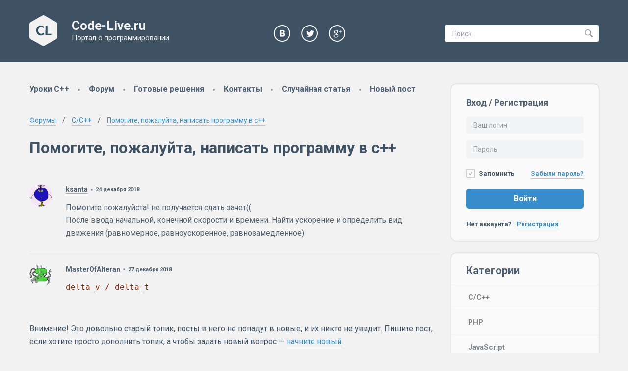

--- FILE ---
content_type: text/html; charset=utf-8
request_url: https://code-live.ru/forum/cpp/88856/
body_size: 8218
content:
<!doctype html>
<html lang="ru" itemscope itemtype="http://schema.org/WebPage" itemref="copyright-year copyright-holder search-form" class="g-nojs">
    <head>
        <meta charset="utf-8">
        <title itemprop="name">Помогите, пожалуйта, написать программу в с++</title> 

        <script>
            var CL = {
                user_id: null,
                is_superuser: false,
                static_url: '/static/'
            };
        </script>
        <script>
            (function () {
                'use strict'; 
                /* Remove g-nojs class */
                document.getElementsByTagName('html')[0].className = '';
            })();
        </script>

        <link href="//fonts.googleapis.com/css?family=Roboto:400,700&amp;subset=latin,cyrillic" rel="stylesheet">

        <link rel="stylesheet" href="/static/min/css/48fe75a7776c.css" type="text/css">


        <meta name="viewport" content="width=device-width, initial-scale=1.0">

        <link rel="shortcut icon" href="/static/img/favicon.png" type="image/png">
        <meta name="description" content="">

        <!--[if lt IE 9]>
            <script type="text/javascript" src="/static/js/vendor/html5shiv.min.js"></script>
        <![endif]-->
        <!--[if lte IE 9]>
            <script type="text/javascript" src="/static/js/vendor/placeholders.min.js"></script>
        <![endif]-->

         <!-- Google Analytics counter -->
         <script>
             var _gaq = _gaq || [];
                 _gaq.push(['_setAccount', 'UA-25953448-1']);
                 _gaq.push(['_trackPageview']);
                 (function() {
                     var ga = document.createElement('script'); ga.type = 'text/javascript'; ga.async = true;
                     ga.src = ('https:' == document.location.protocol ? 'https://ssl' : 'http://www') + '.google-analytics.com/ga.js';
                     var s = document.getElementsByTagName('script')[0]; s.parentNode.insertBefore(ga, s);
                 })();
         </script>
        <!-- /Google Analytics counter -->

        

<link rel="canonical" href="/forum/cpp/88856/">
<link rel="alternate" type="application/atom+xml" href="/forum/feeds/articles/cpp/88856/">


    </head>
    <body class="page">
        <div class="page__wrapper">
            <!--Page header-->
            <header class="header page__header" itemscope itemtype="http://schema.org/WPHeader">
                <div class="g-middle header__wrap">
                    <div class="header__logo-container">
                        <a class="header__logo-link" href="/">
                        <!--[if gte IE 9]>-->
                            <img class="header__logo" src="/static/img/logo.svg?v2" alt="Logo" width="57" height="63">
                        <!--<![endif]--><!--
                        --><!--[if lt IE 9]>
                            <img class="header__logo" src="/static/img/logo.png?v2" alt="Logo" width="57" height="63">
                        <![endif]--><!--
                            --><div class="header__site-titles">
                                <p class="header__site-name">Code-Live.ru</p>
                                <span class="header__site-slogan">Портал о&nbsp;программировании</span>
                            </div>
                        </a>
                    </div>
                    <div class="header__social">
                        <a class="header__social-link social-link social-link_vk" href="https://vk.com/codelive">
                            <span class="social-link__text">VK</span>
                        </a>
                        <a class="header__social-link social-link social-link_tw" href="https://twitter.com/CodeLiveRu">
                            <span class="social-link__text">Twitter</span>
                        </a>
                        <a class="header__social-link social-link social-link_gplus" href="https://plus.google.com/105840827742890328094">
                            <span class="social-link__text">Google+</span>
                        </a>
                    </div>
                    <div class="header__search">
                        <form class="header__search-form" id="search-form" method="GET" action="/search/" itemprop="potentialAction" itemscope itemtype="http://schema.org/SearchAction">
			    <meta itemprop="target" content="/search/?q={ q }">
                            <input itemprop="query-input" class="header__search-input js__suggest-search" id="search-input" type="search" name="q" placeholder="Поиск" value=""  required>
                            <button type="submit" class="header__search-btn">
                                <span class="header__search-btn-text">Найти</span>
                            </button>
                        </form>
                    </div>
                </div><!--/.g-middle-->
            </header>
            <!--/Page header-->
            <!--Page main block-->
            <main class="main page__main g-middle g-clearfix" itemscope itemtype="http://schema.org/WebPageElement" itemprop="mainContentOfPage">
                <!--Content block-->
                <div class="content main__content">

                    <!--Top menu-->
                    <nav class="menu menu_top content__menu" itemscope itemtype="http://schema.org/SiteNavigationElement">

                        

                            <a class="menu__item" href="/tag/cpp-manual/" title="Уроки C++ с нуля">Уроки C++</a><!--
                        -->&nbsp;<span class="g-delimiter"></span>

                            <a class="menu__item" href="/forum/" title="Задать вопрос по программированию">Форум</a><!--
                        -->&nbsp;<span class="g-delimiter"></span>

                            <a class="menu__item" href="/solutions/" title="Готовые решения задач по программированию">Готовые решения</a><!--
                        -->&nbsp;<span class="g-delimiter"></span>

                            <a class="menu__item" href="/contacts/" title="">Контакты</a><!--
                        -->&nbsp;<span class="g-delimiter"></span>

                            <a class="menu__item" href="/random/" title="">Случайная статья</a><!--
                        -->&nbsp;<span class="g-delimiter"></span>

                            <a class="menu__item" href="/add/" title="">Новый пост</a><!--
                        -->
                    </nav>
                    <!--/Top menu-->
                    
                    


                    
    <div class="forum">
      

<div class="breadcrumbs forum__breadcrumbs forum__breadcrumbs_top">
    <span itemscope itemtype="http://data-vocabulary.org/Breadcrumb">
        <a itemprop="url" class="breadcrumbs__link" href="/forum/"><span itemprop="title">Форумы</span></a>
    </span>
    <span class="breadcrumbs__separator"></span>
    <span itemscope itemtype="http://data-vocabulary.org/Breadcrumb">
        <a itemprop="url" class="breadcrumbs__link" href="/forum/cpp/"><span itemprop="title">C/C++</span></a>
    </span>
    <span class="breadcrumbs__separator"></span>
    <span itemscope itemtype="http://data-vocabulary.org/Breadcrumb">
        <a itemprop="url" class="breadcrumbs__link" href="/forum/cpp/88856/"><span itemprop="title">Помогите, пожалуйта, написать программу в с++</span></a>
    </span>
</div>

<h1 class="forum__title">Помогите, пожалуйта, написать программу в с++</h1>

<div class="forum__topic top">
    

    

    <div class="forum__paginator">
    

</div>


    <div class="comments topic__posts">
        
            <!--Forum post-->
            <article class="forum-post comment comments__item" id="109073" itemtype="http://schema.org/Comment" itemscope>
                
                    <div class="comment__img">
                        
                          <img itemprop="image" src="//www.gravatar.com/avatar/7c08e8d2b84d493c8955eccf4d999a27?d=monsterid&amp;s=60" alt="">
                      
                    </div><!--
                    --><div class="comment__stuff">
                        <div class="comment__header">
                            <address itemprop="author" itemtype="http://schema.org/Person" itemscope class="comment__author">
                                
                                    <a class="comment__author-link" itemprop="url" href="/forum/users/34831/" title="" rel="nofollow">
                                        <span itemprop="name">ksanta</span>
                                    </a>
                                
                            </address>

                            <span class="g-delimiter"></span>

                            <a class="comment__permalink" href="#109073"><time itemprop="datePublished" class="comment__date" datetime="2018-12-24T17:04:24">24 декабря 2018</time></a>
                        </div>
                        <meta itemprop="name" content="ksanta —&nbsp;24 декабря 2018">

                        <div itemprop="text" class="comment__text text">
                            <p>Помогите пожалуйста! не получается сдать зачет((<br>
После ввода начальной, конечной скорости и времени. Найти ускорение и определить вид движения (равномерное, равноускоренное, равнозамедленное)
                        </div>

                        <div class="comment__footer">
                            

                            
                        </div>
                    </div>
                
            </article>
            <!--/Forum post-->
        
            <!--Forum post-->
            <article class="forum-post comment comments__item" id="109513" itemtype="http://schema.org/Comment" itemscope>
                
                    <div class="comment__img">
                        
                          <img itemprop="image" src="//www.gravatar.com/avatar/31594580f758217619b6da89342e2e6b?d=monsterid&amp;s=60" alt="">
                      
                    </div><!--
                    --><div class="comment__stuff">
                        <div class="comment__header">
                            <address itemprop="author" itemtype="http://schema.org/Person" itemscope class="comment__author">
                                
                                    <span itemprop="name">MasterOfAlteran</span>
                                
                            </address>

                            <span class="g-delimiter"></span>

                            <a class="comment__permalink" href="#109513"><time itemprop="datePublished" class="comment__date" datetime="2018-12-27T11:48:40">27 декабря 2018</time></a>
                        </div>
                        <meta itemprop="name" content="MasterOfAlteran —&nbsp;27 декабря 2018">

                        <div itemprop="text" class="comment__text text">
                            <p><code>delta_v / delta_t</code>
                        </div>

                        <div class="comment__footer">
                            

                            
                        </div>
                    </div>
                
            </article>
            <!--/Forum post-->
        
    </div>

    <div class="forum__paginator">
    

</div>


    
        <div class="topic__notice topic__notice_bottom text">
            <p>Внимание! Это довольно старый топик, посты в него не попадут в новые, и их никто не увидит. Пишите пост, если хотите просто дополнить топик, а чтобы задать новый вопрос — <a href="/forum/cpp/#add">начните новый.</a></p>
        </div>
    

    <form action="/forum/cpp/88856/#add" method="post" id="add" class="form js-markdown__form forum__post-form">
  <div style='display:none'><input type='hidden' name='csrfmiddlewaretoken' value='n4ZCdlxMkkykQInOfVnnkQft2Xh1TvDc' /></div>
  

  <div class="text">
    
      <h2>Ответить</h2>
    
  </div>

  <!--noindex-->
 <div class="comment-form__prolog text">
    <p>Вы&nbsp;можете использовать разметку <a href="http://ru.wikipedia.org/wiki/Markdown#.D0.9F.D1.80.D0.B8.D0.BC.D0.B5.D1.80.D1.8B_.D1.81.D0.B8.D0.BD.D1.82.D0.B0.D0.BA.D1.81.D0.B8.D1.81.D0.B0" rel="nofollow" target="_blank" title="Узнать больше">markdown</a> для оформления комментариев и&nbsp;постов. Используйте функцию предпросмотра для проверки корректности разметки.</p>
    <p><b>Пожалуйста, оформляйте исходный код в&nbsp;соответствии с&nbsp;правилами разметки.</b>
        Для того, чтобы вставить код в&nbsp;комментарий, скопируйте его в&nbsp;текстовое поле ниже, после чего выделите&nbsp;то,
        что скопировали и&nbsp;нажмите кнопку &laquo;код&raquo; в&nbsp;панели инструментов. Иначе ваш код может принять нечитаемый
        вид.
    </p>
    <p>Либо производите оформление кода вручную, следующим образом:</p>
    <div class="comment-form__code-example">```
#include &lt;iostream&gt;
using namespace std;
int main()
{
    // ...
}
```</div>
</div>
<!--/noindex-->


  

<div class="form__block">
     
        
            
                <label class="form__label" for="id_text">Текст</label>
            
        
        <textarea rows="10" name="text" id="id_text" required="" placeholder="Введите текст сообщения" class="js-markdown__area form__textarea_large markdown-input__area form__textarea" cols="40"></textarea>
    

    
    
</div>


  
      

<div class="form__block">
     
        
            
                <label class="form__label" for="id_name">Имя</label>
            
        
        <input name="name" placeholder="Введите ваше имя" required="" type="text" class="form__textinput" id="id_name" />
    

    
    
</div>

  

  <p style="position: absolute; left: -1000px;">
    <label>Это поле — ловушка для роботов, оставьте его пустым</label>
    <input type="text" name="email" value="" tabindex="-1">
  </p>

  <div class="form__main-error form__block">
    
  </div>

  <div class="form__block form__actions form__block_last">
      <button class="form__btn btn btn_large btn_dark" type="submit" title="Ctrl+Enter">Отправить</button>
      <button class="form__btn btn btn_large js-toggle js-preview-btn" data-target="#article-comment-preview" data-new-text="Скрыть предпросмотр" type="button">Предпросмотр</button>
      <div class="loader loader_middle g-hidden"></div>
  </div>

  <div class="comment-form__preview text" id="article-comment-preview">
      <p class="h2">Предпросмотр сообщения</p>
      <div class="comment-form__preview-content js-markdown__preview" data-empty-text="Ваше сообщение пусто.">Ваше сообщение пусто.</div>
  </div>
</form>

</div><!--/.forum__topic-->

      <div class="forum__auth">
        
            <form action="/login/" method="post" class="form">
              <div style='display:none'><input type='hidden' name='csrfmiddlewaretoken' value='n4ZCdlxMkkykQInOfVnnkQft2Xh1TvDc' /></div>

              <div class="form__block">
                  <label class="form__label" for="scipio-openid">OpenID</label>
                  <input id="scipio-openid" class="form__textinput" type="text" placeholder="Например: http://openid.yandex.ru/username" name="openid_identifier">
              </div>

              <div class="form__block form__actions">
                  <button type="submit" class="btn">Вход</button>
              </div>
            </form>
        
      </div>

      <div class="forum__aside">
        
    <div class="forum__aside">
        <div class="breadcrumbs forum__breadcrumbs forum__breadcrumbs_bottom">
            <span itemscope itemtype="http://data-vocabulary.org/Breadcrumb">
                <a itemprop="url" class="breadcrumbs__link" href="/forum/"><span itemprop="title">Форумы</span></a>
            </span>
            <span class="breadcrumbs__separator"></span>
            <span itemscope itemtype="http://data-vocabulary.org/Breadcrumb">
                <a itemprop="url" class="breadcrumbs__link" href="/forum/cpp/"><span itemprop="title">C/C++</span></a>
            </span>
            <span class="breadcrumbs__separator"></span>
            <span itemscope itemtype="http://data-vocabulary.org/Breadcrumb">
                <a itemprop="url" class="breadcrumbs__link" href="/forum/cpp/88856/"><span itemprop="title">Помогите, пожалуйта, написать программу в с++</span></a>
            </span>
        </div>
    </div>

      </div>
    </div>


                    <button class="btn btn_dark btn_scroll-top content__scroll-top js-scroll-top" type="button"></button>
                </div>
                <!--/Content block-->
                <!--Sidebar-->
                <aside class="sidebar main__sidebar" itemscope itemtype="http://schema.org/WPSideBar">
                    

                    
                        <div class="sidebar__block">
                            <form class="form m-qauth-form sidebar__auth-form" action="/accounts/login/" method="POST">
                                <div style='display:none'><input type='hidden' name='csrfmiddlewaretoken' value='n4ZCdlxMkkykQInOfVnnkQft2Xh1TvDc' /></div>
                                <p class="form__header">Вход / Регистрация</p>
                                <div class="form__block">
                                    <input class="form__textinput" type="text" placeholder="Ваш логин" name="username" required>
                                </div>
                                <div class="form__block">
                                    <input class="form__textinput" type="password" placeholder="Пароль" name="password" required>
                                </div>
                                <div class="form__block m-qauth-form__remember">
                                    <label class="form__checkbox form__checkbox_active">
                                        <input class="form__checkbox-inp" type="checkbox" name="remember" checked> Запомнить
                                    </label>
                                    <a class="m-qauth-form__forgot-link" href="/accounts/password/reset/">Забыли пароль?</a>
                                </div>
                                <div class="form__block m-qauth-form__register">
                                    <button class="btn btn_medium btn_w_full" type="submit">Войти</button>
                                    <p class="m-qauth-form__register-text">
                                        Нет аккаунта? <a class="m-qauth-form__register-text-link" href="/accounts/register/">Регистрация</a>
                                    </p>
                                </div>
                            </form>
                        </div>
                    

                    

                    

                    <div class="sidebar__block sidebar__block_menu">
                        <p class="sidebar__block-header">Категории</p>
                        <nav class="vertical-menu sidebar__menu" itemscope itemtype="http://schema.org/SiteNavigationElement">
                            
                                <a href="/tag/cpp/" class="vertical-menu__item" rel="tag">C/C++</a>
                            
                                <a href="/tag/php/" class="vertical-menu__item" rel="tag">PHP</a>
                            
                                <a href="/tag/js/" class="vertical-menu__item" rel="tag">JavaScript</a>
                            
                                <a href="/tag/cpp-manual/" class="vertical-menu__item" rel="tag">C++ с нуля</a>
                            
                                <a href="/tag/html/" class="vertical-menu__item" rel="tag">Html</a>
                            
                                <a href="/tag/administration/" class="vertical-menu__item" rel="tag">Администрирование</a>
                            
                                <a href="/tag/soft/" class="vertical-menu__item" rel="tag">Программы</a>
                            
                                <a href="/tag/linux/" class="vertical-menu__item" rel="tag">Linux</a>
                            
                                <a href="/tag/web/" class="vertical-menu__item" rel="tag">Web</a>
                            
                                <a href="/tag/howto/" class="vertical-menu__item" rel="tag">Полезные решения</a>
                            
                                <a href="/tag/django/" class="vertical-menu__item" rel="tag">Django</a>
                            
                                <a href="/tag/python/" class="vertical-menu__item" rel="tag">Python</a>
                            
                                <a href="/tag/qt/" class="vertical-menu__item" rel="tag">Qt</a>
                            
                                <a href="/tag/ncurses/" class="vertical-menu__item" rel="tag">Ncurses</a>
                            
                                <a href="/tag/visual-cpp/" class="vertical-menu__item" rel="tag">Visual C++ и C#</a>
                            
                                <a href="/tag/assembler/" class="vertical-menu__item" rel="tag">Assembler</a>
                            
                        </nav>
                    </div>

                    <div class="sidebar__block sidebar__block_raw" id="sidebar-social-block" style="display: none">
                        <!-- VK Widget -->
                        <div id="vk_groups"></div>
                    </div>

                    <div id="last-comments"></div>
                    <div id="last-forum-posts"></div>
                </aside>
                <!--/Sidebar-->
            </main>
            <!--/Page main block-->
        </div>
        <!--/Page wrapper-->

        <div class="page__buffer"></div>

        <!--Page footer-->
        <footer class="footer page__footer" itemscope itemtype="http://schema.org/WPFooter">
            <div class="g-middle">
                <div class="footer__col footer__col_left">
                    
                        <!--Bottom menu-->
                        <nav class="menu menu_bottom footer__menu" itemscope itemtype="http://schema.org/SiteNavigationElement">
                            

                                <a class="menu__item" href="/tag/cpp-manual/" title="">Уроки C++</a><!--
                            -->&nbsp;<span class="g-delimiter"></span>

                                <a class="menu__item" href="/solutions/" title="">Готовые решения</a><!--
                            -->&nbsp;<span class="g-delimiter"></span>

                                <a class="menu__item" href="/contacts/" title="">Контакты</a><!--
                            -->&nbsp;<span class="g-delimiter"></span>

                                <a class="menu__item" href="/forum/" title="">Форум</a><!--
                            -->&nbsp;<span class="g-delimiter"></span>

                                <a class="menu__item" href="/accounts/login/" title="">Войти</a><!--
                            -->&nbsp;<span class="g-delimiter"></span>

                                <a class="menu__item" href="/accounts/register/" title="">Зарегистрироваться</a><!--
                            -->&nbsp;<span class="g-delimiter"></span>

                                <a class="menu__item" href="/add/" title="">Новый пост</a><!--
                            -->
                        </nav>
                        <!--/Bottom menu-->
                    
                </div>
                <div class="footer__col footer__col_right">
                    <div class="footer__copy">
                        <span id="copyright-holder" itemprop="copyrightHolder" itemscope itemtype="http://schema.org/Person">
                            <a class="footer__copy-link" href="https://plus.google.com/114486028919509736003/about?rel=author" itemprop="url"><span itemprop="name">Sergey Levitin</span></a>
                        </span>
                        <del>copyright ©</del> just for fun
                        <span id="copyright-year" itemprop="copyrightYear">2010</span>‒2026
                    </div>
                </div>
            </div><!--/.g-middle-->
        </footer>
        <!--/Page footer-->

        <!-- Yandex.Metrika counter -->
        <script type="text/javascript">
           (function (d, w, c) {
                    (w[c] = w[c] || []).push(function() {
                            try {
                                    w.yaCounter6433684 = new Ya.Metrika({id:6433684, enableAll: true, trackHash:true, webvisor:true});
                            } catch(e) {}
                    });

                    var n = d.getElementsByTagName("script")[0],
                            s = d.createElement("script"),
                            f = function () { n.parentNode.insertBefore(s, n); };
                    s.type = "text/javascript";
                    s.async = true;
                    s.src = (d.location.protocol == "https:" ? "https:" : "http:") + "//mc.yandex.ru/metrika/watch.js";

                    if (w.opera == "[object Opera]") {
                            d.addEventListener("DOMContentLoaded", f);
                    } else { f(); }
            })(document, window, "yandex_metrika_callbacks");
        </script>

        <noscript>
            <img src="//mc.yandex.ru/watch/6433684" style="position:absolute; left:-9999px;" alt="">
        </noscript>
        <!-- /Yandex.Metrika counter -->

        <!--Last comments template-->
        <script type="text/template" id="last-comments-tpl">
            <% if (comments) { %>
                <div class="sidebar__block">
                    <p class="sidebar__block-header">Комментарии</p>
                    <div class="posts-feed posts-feed_comments sidebar__posts-feed">
                        <% _.each(comments, function (c) { %>
                            <div class="posts-feed__item">
                                <div class="posts-feed__item-header g-clearfix">
                                    <div class="posts-feed__item-img">
                                        <img src="<%=c.avatar_url %>" alt="<%=c.author_str %>">
                                    </div>
                                    <div class="posts-feed__item-meta">
                                        <span class="posts-feed__item-author">
                                            <%=c.author_str %>
                                        </span>
                                        <time class="posts-feed__item-time" datetime="<%=c.created_iso %>"><a class="posts-feed__item-link" href="<%=c.url %>"><%=c.created %></a></time>
                                    </div>
                                </div>
                                <div class="posts-feed__item-content text">
                                    <% if (c.article_name) { %>
                                        <b>Статья:</b> <a href="<%=c.url %>"><%=c.article_name %></a><br>
                                    <% } %>
                                    <% if (!c.summary) { %>
                                        [Изображение]
                                    <% } else { %>
                                        <%=c.summary %>
                                    <% } %>
                                </div>
                            </div>
                        <% }); %>
                    </div>
                </div>
            <% } %>
        </script>
        <!--/Last comments template-->

        <!--/Last forum posts template-->
        <script type="text/template" id="last-forum-posts-tpl">
            <% if (posts) { %>
                <div class="sidebar__block">
                    <p class="sidebar__block-header">Новое на форуме</p>
                    <div class="posts-feed posts-feed_comments sidebar__posts-feed">
                        <% _.each(posts, function (article) { %>
                            <div class="posts-feed__item">
                                <div class="posts-feed__item-header g-clearfix">
                                    <div class="posts-feed__item-img">
                                        <img src="<%=article.author.avatar_url %>" alt="<%=article.author.name %>">
                                    </div>
                                    <div class="posts-feed__item-meta">
                                        <span class="posts-feed__item-author">
                                            <%=article.author.name %>
                                        </span>
                                        <time class="posts-feed__item-time" datetime="<%=article.created_iso %>"><a class="posts-feed__item-link" href="<%=article.topic.url %>?page=last#<%= article.id %>"><%=article.created_date %> в&nbsp;<%=article.created_time %></a></time>
                                    </div>
                                </div>
                                <div class="posts-feed__item-content text">
                                    <b>Тема:</b> <a href="<%= article.topic.url %>?page=last#<%= article.id %>"><%= article.topic.name %></a><br>
                                    <%=article.summary %>
                                </div>
                            </div>
                        <% }); %>
                    </div>
                </div>
            <% } %>
        </script>
        <!--/Last forum posts template-->

        <!--Recommended posts template-->
        <script type="text/template" id="recommended-posts-tpl">
            <div class="related-posts content__related-posts rounded-block">
                <h2 class="rounded-block__header"><%=title %></h2> 
                <div class="related-posts__col related-posts__col_left text">
                    <% if (chunks[0] && chunks[0].length) { %>
                        <ul class="related-posts__list">
                            <% _.each(chunks[0], function (p) { %>
                                <li class="related-posts__item"><a class="related-posts__link" href="<%=p.url %>"><%=p.title %></a></li>
                            <% }); %>
                        </ul>
                    <% } %>
                </div>
                <div class="related-posts__col related-posts__col_right text">
                    <% if (chunks[1] && chunks[1].length) { %>
                        <ul class="related-posts__list">
                            <% _.each(chunks[1], function (p) { %>
                                <li class="related-posts__item"><a class="related-posts__link" href="<%=p.url %>"><%=p.title %></a></li>
                            <% }); %>
                        </ul>
                    <% } %>
                </div>
            </div>
        </script>
        <!--/Recommended posts template-->

        <script src="//vk.com/js/api/openapi.js?101.js"></script>
        
        

        <script src="/static/min/js/65e4e1289d12.js" defer></script>

    </body>
</html>


--- FILE ---
content_type: text/css
request_url: https://code-live.ru/static/min/css/48fe75a7776c.css
body_size: 12435
content:
@charset "utf-8";/*!normalize.css v3.0.2 | MIT License | git.io/normalize */ html{font-family:sans-serif;-ms-text-size-adjust:100%;-webkit-text-size-adjust:100%}body{margin:0}article,aside,details,figcaption,figure,footer,header,hgroup,main,menu,nav,section,summary{display:block}audio,canvas,progress,video{display:inline-block;vertical-align:baseline}audio:not([controls]){display:none;height:0}[hidden],template{display:none}a{background-color:transparent}a:active,a:hover{outline:0}abbr[title]{border-bottom:1px dotted}b,strong{font-weight:bold}dfn{font-style:italic}h1{font-size:2em;margin:.67em 0}mark{background:#ff0;color:#000}small{font-size:80%}sub,sup{font-size:75%;line-height:0;position:relative;vertical-align:baseline}sup{top:-0.5em}sub{bottom:-0.25em}img{border:0}svg:not(:root){overflow:hidden}figure{margin:1em 40px}hr{-moz-box-sizing:content-box;box-sizing:content-box;height:0}pre{overflow:auto}code,kbd,pre,samp{font-family:monospace,monospace;font-size:1em}button,input,optgroup,select,textarea{color:inherit;font:inherit;margin:0}button{overflow:visible}button,select{text-transform:none}button,html input[type="button"],input[type="reset"],input[type="submit"]{-webkit-appearance:button;cursor:pointer}button[disabled],html input[disabled]{cursor:default}button::-moz-focus-inner,input::-moz-focus-inner{border:0;padding:0}input{line-height:normal}input[type="checkbox"],input[type="radio"]{box-sizing:border-box;padding:0}input[type="number"]::-webkit-inner-spin-button,input[type="number"]::-webkit-outer-spin-button{height:auto}input[type="search"]{-webkit-appearance:textfield;-moz-box-sizing:content-box;-webkit-box-sizing:content-box;box-sizing:content-box}input[type="search"]::-webkit-search-cancel-button,input[type="search"]::-webkit-search-decoration{-webkit-appearance:none}fieldset{border:1px solid #c0c0c0;margin:0 2px;padding:.35em .625em .75em}legend{border:0;padding:0}textarea{overflow:auto}optgroup{font-weight:bold}table{border-collapse:collapse;border-spacing:0}td,th{padding:0}.icon{background-repeat:no-repeat;overflow:hidden;display:inline-block;background-image:url('/static/bem-blocks/icon/sprite.png')}.icon_tw-light{background-position:-5px -5px;width:34px;height:34px}.icon_fb-dark-hover{background-position:-49px -5px;width:34px;height:34px}.icon_vk-dark-hover{background-position:-5px -49px;width:34px;height:34px}.icon_vk-dark{background-position:-49px -49px;width:34px;height:34px}.icon_vk-light{background-position:-93px -5px;width:34px;height:34px}.icon_vk-light-hover{background-position:-93px -49px;width:34px;height:34px}.icon_tw-light-hover{background-position:-5px -93px;width:34px;height:34px}.icon_fb-dark{background-position:-49px -93px;width:34px;height:34px}.icon_fb-light-hover{background-position:-93px -93px;width:34px;height:34px}.icon_fb-light{background-position:-137px -5px;width:34px;height:34px}.icon_gplus-light-hover{background-position:-137px -49px;width:34px;height:34px}.icon_gplus-light{background-position:-137px -93px;width:34px;height:34px}.icon_loader{background-position:-5px -137px;width:23px;height:23px}.icon_off-blue{background-position:-38px -137px;width:16px;height:18px}.icon_off{background-position:-64px -137px;width:16px;height:18px}.icon_document-blue{background-position:-90px -137px;width:14px;height:18px}.icon_document{background-position:-114px -137px;width:14px;height:18px}.icon_edit-blue{background-position:-138px -137px;width:18px;height:18px}.icon_edit{background-position:-181px -5px;width:18px;height:18px}.icon_user{background-position:-181px -33px;width:18px;height:18px}.icon_user-blue{background-position:-181px -61px;width:18px;height:18px}.icon_cloud-blue{background-position:-181px -89px;width:18px;height:17px}.icon_cloud{background-position:-181px -116px;width:18px;height:17px}.icon_search{background-position:-181px -143px;width:16px;height:16px}.icon_star-empty{background-position:-5px -170px;width:17px;height:16px}.icon_star-full{background-position:-32px -170px;width:17px;height:16px}.icon_star-halffull{background-position:-59px -170px;width:17px;height:16px}.icon_picture-blue{background-position:-86px -170px;width:18px;height:15px}.icon_picture{background-position:-114px -170px;width:18px;height:15px}.icon_toggle{background-position:-142px -170px;width:20px;height:15px}.icon_arrow-left{background-position:-172px -170px;width:8px;height:14px}.icon_link-white{background-position:-209px -5px;width:14px;height:14px}.icon_radio-checked{background-position:-209px -29px;width:14px;height:14px}.icon_radio{background-position:-209px -53px;width:14px;height:14px}.icon_arrow-right{background-position:-209px -77px;width:8px;height:14px}.icon_close{background-position:-209px -101px;width:13px;height:13px}.icon_quote-white{background-position:-209px -124px;width:13px;height:12px}.icon_picture-white{background-position:-209px -146px;width:14px;height:11px}.icon_redo-white{background-position:-209px -167px;width:14px;height:11px}.icon_comment-parent{background-position:-5px -196px;width:14px;height:11px}.icon_code-white{background-position:-29px -196px;width:18px;height:11px}.icon_undo-white{background-position:-57px -196px;width:14px;height:11px}.icon_list-bull{background-position:-81px -196px;width:15px;height:10px}.icon_italic-white{background-position:-190px -170px;width:7px;height:10px}.icon_bold-white{background-position:-106px -196px;width:8px;height:10px}.icon_list-unordered{background-position:-124px -196px;width:15px;height:10px}.icon_arrow-down{background-position:-149px -196px;width:14px;height:8px}.icon_arrow-top{background-position:-173px -196px;width:14px;height:8px}.icon_sort-up{background-position:-197px -196px;width:7px;height:5px}.icon_sort-down{background-position:-214px -196px;width:7px;height:5px}.icon_expand-dark{background-position:-5px -217px;width:7px;height:5px}.icon_expand{background-position:-22px -217px;width:8px;height:4px}.icon_vote-down{background-position:-40px -217px;width:8px;height:4px}.icon_vote-up{background-position:-58px -217px;width:8px;height:4px}.g-middle{margin:0 auto;max-width:1220px;position:relative;padding-left:30px;padding-right:30px;-webkit-box-sizing:border-box;-moz-box-sizing:border-box;box-sizing:border-box}.g-clearfix:after{content:'';display:table;clear:both}.g-hidden{display:none!important}.g-delimiter{display:inline-block;background:#9199a2;-webkit-border-radius:50%;-webkit-background-clip:padding-box;-moz-border-radius:50%;-moz-background-clip:padding;border-radius:50%;background-clip:padding-box;behavior:url(/static/js/vendor/PIE.htc);width:4px;height:4px;vertical-align:middle}.g-sans-serif{font-family:Arial,sans-serif!important}.g-link:link,.g-link:visited{color:#378dcc;text-decoration:none;border-bottom:1px solid #a4cdeb}.g-link:hover,.g-link:active{color:#4e5f6f;border-bottom:none}.g-disable-hover{pointer-events:none}a,button{-webkit-transition:background .2s ease;-moz-transition:background .2s ease;-o-transition:background .2s ease;transition:background .2s ease}.g-vmiddle{vertical-align:middle}.g-overlay{position:fixed;top:0;width:100%;height:100%;z-index:100;background:#000;zoom:1;filter:alpha(opacity=70);-webkit-opacity:.7;-moz-opacity:.7;opacity:.7}.g-nojs .adsbygoogle,.g-nojs .g-js-only{display:none!important}.g-no-border{border:none!important}.page{font-family:Roboto,Arial,sans-serif;font-size:16px;line-height:1.5;background:#f2f2f2;color:#3f5263}.page__wrapper{min-height:100%;margin-bottom:-50px}.page__buffer{height:50px}.page__feedback{position:fixed;bottom:40%;right:0;-webkit-transform:rotate(270deg);-moz-transform:rotate(270deg);-o-transform:rotate(270deg);-ms-transform:rotate(270deg);transform:rotate(270deg);-webkit-transform-origin:50% -110%;-moz-transform-origin:50% -110%;-o-transform-origin:50% -110%;-ms-transform-origin:50% -110%;transform-origin:50% -110%}.page__feedback-btn{font-size:14px!important}.header{width:100%;min-height:127px;padding:31px 0;-webkit-box-sizing:border-box;-moz-box-sizing:border-box;box-sizing:border-box;background:#3f5263}.header__wrap{display:table;width:100%}.header__logo-link{text-decoration:none}.header__logo-container{height:63px;display:table-cell;vertical-align:top;width:33.3%;min-width:360px}.header__logo{float:left;margin-right:29px;height:63px;width:57px}.header__site-titles{color:#f2f2f2;margin-top:8px}.header__site-name{font-weight:bold;font-size:26px;line-height:1;padding:0;margin:0}.header__site-slogan{font-size:15px;padding:0;margin:3px 0 0 0;line-height:1}.header__social{width:33.3%;display:table-cell;margin-left:175px;vertical-align:top;text-align:center;position:relative;top:7px}.header__social-link{margin-right:18px;margin-top:13px;vertical-align:middle}.header__search{width:33.4%;display:table-cell;position:relative;vertical-align:top;text-align:right}.header__search-form{margin-top:20px;position:relative}.header__search-input{width:270px;height:33px;padding:1px 28px 0 15px;font-size:14px;-webkit-border-radius:3px;-webkit-background-clip:padding-box;-moz-border-radius:3px;-moz-background-clip:padding;border-radius:3px;background-clip:padding-box;behavior:url(/static/js/vendor/PIE.htc);-webkit-box-sizing:border-box;-moz-box-sizing:border-box;box-sizing:border-box;border:none;outline:none}.header__search-input::-webkit-input-placeholder{color:#9199a2}.header__search-input:-moz-placeholder{color:#9199a2}.header__search-input::-moz-placeholder{color:#9199a2}.header__search-input:-ms-input-placeholder{color:#9199a2}.header__search-btn{width:16px;height:16px;background:url(header/img/search.png) no-repeat;border:none;outline:none;position:absolute;top:9px;right:12px}.header__search-btn-text{display:none}@media(max-width:920px){.header__social{display:none}}@media(max-width:787px){.header__search-input{width:auto;min-width:150px}}@media(max-width:600px){.header__wrap{display:block}.header__search{display:block;width:94%}.header__search-input{width:100%;padding-right:10px}.header__search-btn{right:0}.header__logo-container{display:block;min-width:300px;padding-bottom:15px}}.social-link{width:34px;height:34px;transition:opacity .2s ease;background-repeat:no-repeat;overflow:hidden;display:inline-block;background-image:url('/static/bem-blocks/icon/sprite.png')}.social-link__text{display:none}.social-link_vk{background-position:-93px -5px;width:34px;height:34px}.social-link_vk:hover{background-position:-93px -49px;width:34px;height:34px}.social-link_tw{background-position:-5px -5px;width:34px;height:34px}.social-link_tw:hover{background-position:-5px -93px;width:34px;height:34px}.social-link_fb{background-position:-137px -5px;width:34px;height:34px}.social-link_fb:hover{background-position:-93px -93px;width:34px;height:34px}.social-link_gplus{background-position:-137px -93px;width:34px;height:34px}.social-link_gplus:hover{background-position:-137px -49px;width:34px;height:34px}.social-link:hover{opacity:1}.main{padding-top:20px;padding-bottom:20px;-webkit-box-sizing:border-box;-moz-box-sizing:border-box;box-sizing:border-box;display:table;width:100%}.main__sidebar{float:right}.main__pagination_bottom{margin:5px 0 20px}.content{max-width:835px;display:table-cell;vertical-align:top;padding-right:22px;-webkit-hyphens:auto;-moz-hyphens:auto;-ms-hyphens:auto;hyphens:auto}.content__message{margin-bottom:10px}.content__menu{margin:17px 0 35px -14px}.content__header{font-size:28px;font-weight:bold}.content__ad_top,.content__ad_bottom{margin:25px 0;max-width:757px}.content__scroll-top{display:none;position:fixed;top:49%;margin-left:-80px}.content__article-ad_top{margin:25px 0 25px;max-width:757px}.content__article-ad_bottom{margin:25px 0 25px;max-width:757px}.content__article-list{margin:30px 0}.content__related-posts{margin:30px 0 40px}.content__comments{margin:30px 0 20px}@media(max-width:1330px){.content__scroll-top{top:auto;right:35px;bottom:45px;margin:0}}.rounded-block{padding:32px 40px 35px;background:#fff;-webkit-border-radius:10px;-webkit-background-clip:padding-box;-moz-border-radius:10px;-moz-background-clip:padding;border-radius:10px;background-clip:padding-box;behavior:url(/static/js/vendor/PIE.htc);-webkit-box-shadow:0 0 2px 1px rgba(204,208,213,0.75);-moz-box-shadow:0 0 2px 1px rgba(204,208,213,0.75);box-shadow:0 0 2px 1px rgba(204,208,213,0.75)}.rounded-block__header{font-size:28px;font-weight:bold;margin-top:0;padding-top:0}.sidebar{width:300px;display:table-cell;vertical-align:top}.sidebar__block{padding:25px 30px;margin:25px 0;background:#fafafa;-webkit-border-radius:10px;-webkit-background-clip:padding-box;-moz-border-radius:10px;-moz-background-clip:padding;border-radius:10px;background-clip:padding-box;behavior:url(/static/js/vendor/PIE.htc);overflow:hidden;-webkit-box-shadow:0 0 2px 1px rgba(204,208,213,0.75);-moz-box-shadow:0 0 2px 1px rgba(204,208,213,0.75);box-shadow:0 0 2px 1px rgba(204,208,213,0.75)}.sidebar__block-header{padding:0;margin:0;line-height:1;font-weight:bold;font-size:22px;padding-bottom:17px;color:#4e5f6f}.sidebar__block_raw{padding:0;background:none;-webkit-border-radius:0;-webkit-background-clip:padding-box;-moz-border-radius:0;-moz-background-clip:padding;border-radius:0;background-clip:padding-box;behavior:url(/static/js/vendor/PIE.htc);-webkit-box-shadow:none;-moz-box-shadow:none;box-shadow:none}.sidebar__block_menu{padding-left:0;padding-right:0;padding-bottom:0}.sidebar__block_menu .sidebar__block-header{margin-left:30px;margin-right:30px}.sidebar__block_user-panel .sidebar__block-header{margin-left:25px;margin-bottom:15px;font-size:16px}.sidebar__block_user-panel .sidebar__block-header-icon{margin-right:18px;float:left}.sidebar__block_user-panel .sidebar__block-header-link:link,.sidebar__block_user-panel .sidebar__block-header-link:visited{color:#378dcc;text-decoration:none;border-bottom:1px solid #a4cdeb}.sidebar__block_user-panel .sidebar__block-header-link:hover,.sidebar__block_user-panel .sidebar__block-header-link:active{color:#4e5f6f;border-bottom:none}.sidebar__posts-feed{margin:15px 0 10px}@media(max-width:770px){.sidebar{display:none}}.menu__item{display:inline-block;font-weight:bold;text-decoration:none;color:#4e5f6f;padding:6px 14px;-webkit-border-radius:3px;-webkit-background-clip:padding-box;-moz-border-radius:3px;-moz-background-clip:padding;border-radius:3px;background-clip:padding-box;behavior:url(/static/js/vendor/PIE.htc)}.menu__item_active{background:#378dcc;color:#fff}.menu__item:hover{text-decoration:underline}.footer{background:#fff;padding:40px 35px;-webkit-box-sizing:border-box;-moz-box-sizing:border-box;box-sizing:border-box;width:100%;display:table}.footer__col{display:table-cell;-webkit-box-sizing:border-box;-moz-box-sizing:border-box;box-sizing:border-box;vertical-align:top}.footer__col_left{max-width:860px}.footer__col_right{width:300px;font-size:16px;color:#4e5f6f}.footer__col_right a:link,.footer__col_right a:visited{color:#4e5f6f;text-decoration:none;border-bottom:1px solid #a0a8b0}.footer__col_right a:hover,.footer__col_right a:active{color:#4e5f6f;border-bottom:none}.footer__copy-link{font-weight:bold}@media(max-width:770px){.footer{display:block}.footer__col{display:block}.footer__col_left{width:auto}.footer__col_right{margin-top:20px;width:auto}}@media(max-width:500px){.footer{padding-left:10px;padding-right:10px}}.text{line-height:1.625}.text a:link,.text a:visited{color:#378dcc;text-decoration:none;border-bottom:1px solid #a4cdeb}.text a:hover,.text a:active{color:#4e5f6f;border-bottom:none}.text p{margin:.8em 0}.text h1,.text h2,.text h3,.text .h1,.text .h2,.text .h3{font-weight:bold;line-height:1.3}.text .h4,.text .h5,.text .h6{font-weight:bold}.text h1,.text .h1{font-size:222%}.text h2,.text .h2{font-size:155%}.text h3,.text .h3{font-size:133%}.text h4,.text .h4{font-size:111%}.text h5,.text .h5{font-size:100%;text-transform:uppercase}.text h6,.text .h6{font-size:100%;font-weight:bold}.text code{font-family:Consolas,monospace;color:#972300}.text pre{max-width:100%;overflow-x:auto;white-space:pre-wrap}.text pre>code{display:block;line-height:1.4;border-left:6px solid #9199a2;color:#3f5263;padding:10px 0 10px 25px;font-size:90%}.text ol{margin-left:-20px}.text ul{margin-left:-17px}.text img{margin:.5em 0;max-width:100%;max-height:100%}.text li>img{margin:.3em 0}.text li>p:first-child{padding-top:0}.text li:last-child>img{margin-bottom:0}.text li{margin-bottom:5px}.text li:last-child{margin-bottom:0}.text li>ul,.text li>ol{margin-top:.4em;margin-bottom:.4em}.text li>ul{margin-left:-16px}.text li>ol{margin-left:-18px}.text ul>li{list-style:none}.text ul>li:before{content:'•';font-weight:bold;font-style:normal;line-height:inherit;display:inline-block;vertical-align:middle;float:left;margin-left:-23px}.text blockquote{border-left:3px solid #dee0e1;padding-left:37px;margin-left:0}.text cite{font-style:italic}.text figure{margin-left:0;margin-right:0}.text figcaption{display:block;font-size:91%;margin-bottom:.7em}.text figcaption:last-child{margin-bottom:0}.text .large{font-size:175%}.text table{background:#fff;-webkit-border-radius:5px;-webkit-background-clip:padding-box;-moz-border-radius:5px;-moz-background-clip:padding;border-radius:5px;background-clip:padding-box;behavior:url(/static/js/vendor/PIE.htc);margin:20px 0 25px}.text .table-sort__btn{border:none;padding:0;background-color:transparent;outline:none;width:16px;text-align:center}.text .table-sort__btn:after{content:'';vertical-align:middle;background-repeat:no-repeat;overflow:hidden;display:inline-block;background-image:url('/static/bem-blocks/icon/sprite.png')}.text .table-sort__btn_up:after{background-position:-197px -196px;width:7px;height:5px}.text .table-sort__btn_up:hover:after{zoom:1;filter:alpha(opacity=80);-webkit-opacity:.8;-moz-opacity:.8;opacity:.8}.text .table-sort__btn_down:after{background-position:-214px -196px;width:7px;height:5px}.text .table-sort__btn_down:hover:after{zoom:1;filter:alpha(opacity=80);-webkit-opacity:.8;-moz-opacity:.8;opacity:.8}.text caption{margin-bottom:10px;text-align:left}.text thead{font-size:93%;font-weight:bold}.text tbody{font-size:90%}.text th,.text td{text-align:left;padding:7px 20px;border:2px solid #ecf0f1}.text dd,.text dt{display:inline}.text dt{font-weight:bold}.text dt:after{content:':'}.text dd{margin-left:5px}.text dd:after{content:'';display:table;clear:both}.text iframe,.text video,.text object{max-width:100%}.g-nojs .ad{display:none!important}.ad{overflow:hidden}.article-spoiler{background:#fff;-webkit-border-radius:8px;-webkit-background-clip:padding-box;-moz-border-radius:8px;-moz-background-clip:padding;border-radius:8px;background-clip:padding-box;behavior:url(/static/js/vendor/PIE.htc);padding:40px;-webkit-box-shadow:0 0 2px 1px rgba(204,208,213,0.75);-moz-box-shadow:0 0 2px 1px rgba(204,208,213,0.75);box-shadow:0 0 2px 1px rgba(204,208,213,0.75)}.article-spoiler__header{font-size:28px;font-weight:bold;color:#4e5f6f;line-height:1.3;padding:0;margin:0 0 20px}.article-spoiler__header-link:link,.article-spoiler__header-link:visited{color:inherit;text-decoration:none}.article-spoiler__header-link:hover,.article-spoiler__header-link:active{color:#7dc561;border-bottom:1px solid #cbe8c0}.article-spoiler__info{margin:22px 0;font-size:14px;color:#9199a2;font-weight:bold;line-height:2.2}.article-spoiler__author{display:inline;font-style:normal;margin-right:10px}.article-spoiler__pubdate,.article-spoiler__comment-link{margin:0 10px}.article-spoiler__tag{margin-right:10px}.article-spoiler__tag:first-child{margin-left:10px}.article-spoiler__tag:link,.article-spoiler__comment-link:link,.article-spoiler__tag:visited,.article-spoiler__comment-link:visited{color:#378dcc;text-decoration:none;border-bottom:1px solid #a4cdeb}.article-spoiler__tag:hover,.article-spoiler__comment-link:hover,.article-spoiler__tag:active,.article-spoiler__comment-link:active{color:#4e5f6f;border-bottom:none}.article-spoiler__thumbnail_fl{float:left;margin-right:35px;margin-bottom:20px;padding-top:11px}.article-spoiler__content{margin:25px 0 30px}@media(max-width:500px){.article-spoiler{padding:0;margin:20px 0;background:transparent;-webkit-box-shadow:none;-moz-box-shadow:none;box-shadow:none}}.btn{display:inline-block;background:#378dcc;-webkit-border-radius:5px;-webkit-background-clip:padding-box;-moz-border-radius:5px;-moz-background-clip:padding;border-radius:5px;background-clip:padding-box;behavior:url(/static/js/vendor/PIE.htc);font-size:16px;color:#fff!important;text-decoration:none;border-bottom:none;outline:none;border:none;vertical-align:middle;padding:7px 20px;text-align:center}.btn:hover{background:#46a0e2}.btn:active{background:#3f90cb;-webkit-box-shadow:inset 0 2px rgba(0,0,0,0.15);-moz-box-shadow:inset 0 2px rgba(0,0,0,0.15);box-shadow:inset 0 2px rgba(0,0,0,0.15)}.btn_dark{background:#3f5263}.btn_dark:hover{background:#546a7e}.btn_dark:active{background:#4b5f71}.btn_more{background:#3f5263;padding-left:14px;padding-right:14px;font-weight:bold}.btn_more:hover,.btn_more:active{background:#7dc561;color:#fff}.btn_w_full{width:100%}.btn_large{padding-top:9px;padding-bottom:9px}.btn_medium{padding-top:8px;padding-bottom:8px}.btn_small{padding:6px 15px}.btn_xsmall{padding:2px 11px 2px;-webkit-border-radius:2px;-webkit-background-clip:padding-box;-moz-border-radius:2px;-moz-background-clip:padding;border-radius:2px;background-clip:padding-box;behavior:url(/static/js/vendor/PIE.htc);vertical-align:middle;font-size:90%}.btn_editor-tool{padding:2px 11px 2px;-webkit-border-radius:2px;-webkit-background-clip:padding-box;-moz-border-radius:2px;-moz-background-clip:padding;border-radius:2px;background-clip:padding-box;behavior:url(/static/js/vendor/PIE.htc);vertical-align:middle}.btn_scroll-top{display:none;padding:6px 15px;zoom:1;filter:alpha(opacity=60);-webkit-opacity:.6;-moz-opacity:.6;opacity:.6;z-index:10}.btn_scroll-top:hover,.btn_scroll-top:active{zoom:1;filter:alpha(opacity=100);-webkit-opacity:1;-moz-opacity:1;opacity:1}.btn_scroll-top:after{content:'';position:relative;top:-2px;background-repeat:no-repeat;overflow:hidden;display:inline-block;background-image:url('/static/bem-blocks/icon/sprite.png');background-position:-173px -196px;width:14px;height:8px}.btn_scroll-top_back:after{background-position:-149px -196px;width:14px;height:8px}.article-list__item{margin-bottom:30px}.article-list__item:last-child{margin-bottom:0}.pagination{display:block;font-size:14px;font-weight:bold;margin-left:-12px}.pagination__item{display:inline-block;padding:6px 12px 5px;-webkit-border-radius:19px;-webkit-background-clip:padding-box;-moz-border-radius:19px;-moz-background-clip:padding;border-radius:19px;background-clip:padding-box;behavior:url(/static/js/vendor/PIE.htc);text-decoration:none;color:#4e5f6f!important;border:none!important}.pagination__item-text{padding-bottom:2px;border-bottom:1px solid #a0a8b0;vertical-align:middle;text-align:center}.pagination__item:hover,.pagination__item:active,.pagination__item_active{background:#378dcc;color:#fff!important}.pagination__item:hover .pagination__item-text,.pagination__item:active .pagination__item-text,.pagination__item_active .pagination__item-text{border-bottom:none;padding-bottom:0}.pagination__item_disabled{cursor:default;color:#9199a2!important}.pagination__item_disabled:hover,.pagination__item_disabled:active{background:transparent;color:#9199a2!important}.pagination__item_prev{margin-right:22px}.pagination__item_next{margin-left:22px}.pagination__dots{font-size:16px;margin:0 8px;cursor:default}.vertical-menu{font-size:15px;font-weight:bold}.vertical-menu__item{-webkit-box-sizing:border-box;-moz-box-sizing:border-box;box-sizing:border-box;display:block;background:#fafafa;width:100%;padding:14px 30px 14px 30px;border-bottom:none;color:#7e858c;text-decoration:none;border-top:1px solid #eeeff0;border-left:4px solid transparent;position:relative}.vertical-menu__item:hover,.vertical-menu__item:active,.vertical-menu__item_active{color:#378dcc;border-left-color:#378dcc}.vertical-menu__item:hover:after,.vertical-menu__item:active:after,.vertical-menu__item_active:after{content:'';width:6px;height:6px;display:inline-block;-webkit-border-radius:50%;-webkit-background-clip:padding-box;-moz-border-radius:50%;-moz-background-clip:padding;border-radius:50%;background-clip:padding-box;behavior:url(/static/js/vendor/PIE.htc);background:#378dcc;vertical-align:middle;position:absolute;right:25px;top:24px}.vertical-menu__item:last-child{border-bottom:1px solid #eeeff0}.vertical-menu__item_icon{padding-left:25px}.vertical-menu__item_icon:before{content:'';position:relative;top:3px;margin-right:18px;background-repeat:no-repeat;overflow:hidden;display:inline-block;background-image:url('/static/bem-blocks/icon/sprite.png')}.vertical-menu__item_icon_document:before{background-position:-114px -137px;width:14px;height:18px}.vertical-menu__item_icon_document:hover:before,.vertical-menu__item_icon_document:active:before,.vertical-menu__item_icon_document.vertical-menu__item_active:before{background-position:-90px -137px;width:14px;height:18px}.vertical-menu__item_icon_picture:before{background-position:-114px -170px;width:18px;height:15px}.vertical-menu__item_icon_picture:hover:before,.vertical-menu__item_icon_picture:active:before,.vertical-menu__item_icon_picture.vertical-menu__item_active:before{background-position:-86px -170px;width:18px;height:15px}.vertical-menu__item_icon_cloud:before{background-position:-181px -116px;width:18px;height:17px}.vertical-menu__item_icon_cloud:hover:before,.vertical-menu__item_icon_cloud:active:before,.vertical-menu__item_icon_cloud.vertical-menu__item_active:before{background-position:-181px -89px;width:18px;height:17px}.vertical-menu__item_icon_edit:before{background-position:-181px -5px;width:18px;height:18px}.vertical-menu__item_icon_edit:hover:before,.vertical-menu__item_icon_edit:active:before,.vertical-menu__item_icon_edit.vertical-menu__item_active:before{background-position:-138px -137px;width:18px;height:18px}.vertical-menu__item_icon_off:before{background-position:-64px -137px;width:16px;height:18px}.vertical-menu__item_icon_off:hover:before,.vertical-menu__item_icon_off:active:before,.vertical-menu__item_icon_off.vertical-menu__item_active:before{background-position:-38px -137px;width:16px;height:18px}.vertical-menu__item_light{background:#fff}.vertical-menu__item_large{padding-top:17px;padding-bottom:17px}.vertical-menu_no-border .vertical-menu__item{border-left:none}.vertical-menu_small-items .vertical-menu__item{padding-top:11px;padding-bottom:11px}.vertical-menu_small-items .vertical-menu__item_active:after,.vertical-menu_small-items .vertical-menu__item:hover:after,.vertical-menu_small-items .vertical-menu__item:active:after{top:20px}.vertical-menu_small-items .vertical-menu__item_large{padding-top:17px;padding-bottom:17px}.vertical-menu_small-items .vertical-menu__item_large_active:after,.vertical-menu_small-items .vertical-menu__item_large:hover:after,.vertical-menu_small-items .vertical-menu__item_large:active:after{top:27px}.form{font-size:14px}.form__header{font-size:18px;font-weight:bold;line-height:1.3;padding:0;margin:0;padding-bottom:17px;color:#4e5f6f}.form__label{font-weight:bold}.form__block-help{color:#9199a2}.form__main-error{color:#ff8787;margin:20px 0}.form__block{display:block;margin-bottom:20px}.form__block:last-child,.form__block_last{margin-bottom:0}.form__block-hint{display:block;margin-top:4px}.form__actions{margin-top:30px}.form a:link,.form a:visited{color:#378dcc;text-decoration:none;border-bottom:1px solid #a4cdeb}.form a:hover,.form a:active{color:#4e5f6f;border-bottom:none}.form__textinput{font-size:14px;color:#3f5263;background:#fff;-webkit-box-sizing:border-box;-moz-box-sizing:border-box;box-sizing:border-box;-webkit-border-radius:4px;-webkit-background-clip:padding-box;-moz-border-radius:4px;-moz-background-clip:padding;border-radius:4px;background-clip:padding-box;behavior:url(/static/js/vendor/PIE.htc);outline:none;border:1px solid #e9ebed;padding:10px 15px;width:100%}.form__textinput::-webkit-input-placeholder{color:#9199a2}.form__textinput:-moz-placeholder{color:#9199a2}.form__textinput::-moz-placeholder{color:#9199a2}.form__textinput:-ms-input-placeholder{color:#9199a2}.form__textinput_large{border:1px solid #c9cdd1;-webkit-border-radius:4px;-webkit-background-clip:padding-box;-moz-border-radius:4px;-moz-background-clip:padding;border-radius:4px;background-clip:padding-box;behavior:url(/static/js/vendor/PIE.htc);padding:14px 18px}.form__textarea{display:block;font-size:14px;color:#3f5263;background:#fff;-webkit-box-sizing:border-box;-moz-box-sizing:border-box;box-sizing:border-box;-webkit-border-radius:4px;-webkit-background-clip:padding-box;-moz-border-radius:4px;-moz-background-clip:padding;border-radius:4px;background-clip:padding-box;behavior:url(/static/js/vendor/PIE.htc);outline:none;border:1px solid #e9ebed;padding:10px 15px;width:100%;min-height:120px;resize:vertical}.form__textarea::-webkit-input-placeholder{color:#9199a2}.form__textarea:-moz-placeholder{color:#9199a2}.form__textarea::-moz-placeholder{color:#9199a2}.form__textarea:-ms-input-placeholder{color:#9199a2}.form__textarea_large{border:1px solid #c9cdd1;-webkit-border-radius:4px;-webkit-background-clip:padding-box;-moz-border-radius:4px;-moz-background-clip:padding;border-radius:4px;background-clip:padding-box;behavior:url(/static/js/vendor/PIE.htc);padding:14px 18px}.form__btn{margin-right:15px}.form__btn:last-child{margin-right:0}.form__control{display:block}.form__select{display:block;color:#3f5263;background:#fff;-webkit-box-sizing:border-box;-moz-box-sizing:border-box;box-sizing:border-box;-webkit-border-radius:4px;-webkit-background-clip:padding-box;-moz-border-radius:4px;-moz-background-clip:padding;border-radius:4px;background-clip:padding-box;behavior:url(/static/js/vendor/PIE.htc);outline:none;border:1px solid #e9ebed;padding:10px 12px 10px 8px}.form__fileinput{display:block}.form__captcha{margin:10px 0}.form__checkbox{cursor:pointer}.form__checkbox:before{content:'';display:inline-block;width:18px;height:17px;background:url(form/checkbox.png) 0 -21px no-repeat;vertical-align:middle;margin-right:5px;margin-top:-2px}.form__checkbox_active:before{background-position:-18px -21px}.form__checkbox-inp{position:absolute;left:-9999px}.form__checkbox_dark:before{width:20px;height:21px;background:url(form/checkbox.png) 0 0 no-repeat}.form__checkbox_dark.form__checkbox_active:before{background-position:right 0}.form__checkbox_light:before{width:18px;height:17px;background:url(form/checkbox.png) 0 -38px no-repeat}.form__checkbox_light.form__checkbox_active:before{background-position:-18px -38px}.m-qauth-form .form__block{margin-bottom:13px}.m-qauth-form .form__block:last-child{margin-bottom:0}.m-qauth-form .form__textinput{background:#f2f4f5;color:#97a1aa;border:none}.m-qauth-form__remember,.m-qauth-form__register{font-weight:bold;font-size:13px}.m-qauth-form__forgot-link{float:right}.m-qauth-form__remember,.m-qauth-form__register{margin-top:22px}.m-qauth-form__register-text{padding:0;margin-bottom:0;margin-top:22px}.m-qauth-form__register-text-link{margin-left:7px}.m-subscribe-form .form__block{margin:20px 0 0 0}.m-subscribe-form .form__block_error .m-subscribe-form__input{border-width:1px}.m-subscribe-form__text{font-size:12px}.m-subscribe-form__input{display:inline-block;float:left;width:200px}.m-subscribe-form__btn{height:38px;width:40px;padding-left:17px;padding-right:17px;padding-top:8px}.m-subscribe-form__btn-text{display:none}.form__block_error{color:#ff8787}.form__block_error .form__textinput,.form__block_error .form__textarea{border:2px solid #ff8787;color:#ff8787}#recaptcha_response_field{padding:7px 10px;border:1px solid #c9cdd1!important;-webkit-border-radius:4px;-webkit-background-clip:padding-box;-moz-border-radius:4px;-moz-background-clip:padding;border-radius:4px;background-clip:padding-box;behavior:url(/static/js/vendor/PIE.htc);margin-top:2px;outline:none}.posts-feed__item{border-bottom:1px dashed #e1e5e8;padding-bottom:22px;padding-top:22px}.posts-feed__item:first-child{padding-top:0}.posts-feed__item:last-child{border-bottom:none;padding-bottom:0}.posts-feed__item-img{display:inline-block;float:left;max-width:48px;max-height:48px;margin-right:28px;margin-bottom:10px}.posts-feed__item-img img{max-width:100%;max-height:100%;-webkit-border-radius:50%;-webkit-background-clip:padding-box;-moz-border-radius:50%;-moz-background-clip:padding;border-radius:50%;background-clip:padding-box;behavior:url(/static/js/vendor/PIE.htc)}.posts-feed__item-meta{display:inline-block;line-height:1.3;max-width:163px}.posts-feed__item-author{font-size:16px;font-weight:bold;display:inline-block;overflow:hidden;font-style:normal;height:17px;max-width:160px;text-overflow:ellipsis;white-space:nowrap}.posts-feed__item-time{display:block;color:#a2aeba;font-size:14px}.posts-feed__item-link{color:inherit;text-decoration:none;border-bottom:1px solid #d7d9db}.posts-feed__item-link:hover,.posts-feed__item-link:active{color:#7e858c}.posts-feed__item-content{color:#7e858c;font-size:14px}.named-menu{display:block;overflow:hidden}.named-menu__block{float:left;width:19%;-webkit-box-sizing:border-box;-moz-box-sizing:border-box;box-sizing:border-box;overflow:hidden;margin-left:6%}.named-menu__block:first-child{margin-left:0;width:21.5%}.named-menu__block:last-child{margin-left:7.5%}.named-menu__header{margin:0;padding:0;margin-bottom:18px;color:#4e5f6f;font-size:18px;font-weight:bold;display:}.named-menu__item{font-weight:bold;font-size:14px}.named-menu__item:after{content:'';display:block;height:0;width:0;margin-bottom:3px}.named-menu__item:last-child:after{margin-bottom:0}.named-menu__item:link,.named-menu__item:visited{color:#378dcc;text-decoration:none;border-bottom:1px solid #a4cdeb}.named-menu__item:hover,.named-menu__item:active{color:#4e5f6f;border-bottom:none}.loader{background-repeat:no-repeat;overflow:hidden;display:inline-block;background-image:url('/static/bem-blocks/icon/sprite.png');background-position:-5px -137px;width:23px;height:23px;-webkit-animation:spin 1s linear infinite;-moz-animation:spin 1s linear infinite;-o-animation:spin 1s linear infinite;animation:spin 1s linear infinite}.loader lesshat-selector{-lh-property:0}@-webkit-keyframes spin{100%{-webkit-transform:rotate(360deg)}}@-moz-keyframes spin{100%{-moz-transform:rotate(360deg)}}@-o-keyframes spin{100%{-o-transform:rotate(360deg)}}@keyframes spin{100%{-webkit-transform:rotate(360deg);-moz-transform:rotate(360deg);-ms-transform:rotate(360deg);transform:rotate(360deg)}}.loader_middle{vertical-align:middle}.loader_marged{margin-left:15px;margin-right:15px}.article-detail{padding:15px 40px 35px;background:#fff;-webkit-border-radius:10px;-webkit-background-clip:padding-box;-moz-border-radius:10px;-moz-background-clip:padding;border-radius:10px;background-clip:padding-box;behavior:url(/static/js/vendor/PIE.htc);-webkit-box-shadow:0 0 2px 1px rgba(204,208,213,0.75);-moz-box-shadow:0 0 2px 1px rgba(204,208,213,0.75);box-shadow:0 0 2px 1px rgba(204,208,213,0.75)}.article-detail__header{font-size:200%}.article-detail__info{margin:22px 0;font-size:14px;color:#9199a2;font-weight:bold;line-height:2.2}.article-detail__author{display:inline;font-style:normal;margin-right:10px}.article-detail__author-link:link,.article-detail__author-link:visited{color:#378dcc;text-decoration:none;border-bottom:1px solid #a4cdeb}.article-detail__author-link:hover,.article-detail__author-link:active{color:#4e5f6f;border-bottom:none}.article-detail__pubdate,.article-detail__comment-link{margin:0 10px}.article-detail__tag{margin-right:10px}.article-detail__tag:first-child{margin-left:10px}.article-detail__tag:link,.article-detail__comment-link:link,.article-detail__tag:visited,.article-detail__comment-link:visited{color:#378dcc;text-decoration:none;border-bottom:1px solid #a4cdeb}.article-detail__tag:hover,.article-detail__comment-link:hover,.article-detail__tag:active,.article-detail__comment-link:active{color:#4e5f6f;border-bottom:none}.article-detail__footer{margin-top:28px}.article-footer{display:block;overflow:hidden}.article-footer__row{display:block;-webkit-box-sizing:border-box;-moz-box-sizing:border-box;box-sizing:border-box;padding:26px 0;border-top:1px solid #e1e5e8}.article-footer__row:after{content:'';display:table;clear:both}.article-footer__row:last-child{padding-bottom:0}.article-footer__col{display:inline-block}.article-footer__col_left{float:left;width:49%}.article-footer__col_right{float:right;width:49%;margin-left:2%;text-align:right}.article-footer__col_links{width:47%}.article-footer__block{margin-bottom:15px}.article-footer__block:last-child{margin-bottom:0}.article-footer__prev-link:before{content:'←';padding-right:10px;border-bottom:none}.article-footer__next-link:after{content:'→';padding-left:10px}.article-footer__prev-link,.article-footer__next-link{font-weight:bold}.article-footer__prev-link:link,.article-footer__next-link:link,.article-footer__prev-link:visited,.article-footer__next-link:visited{color:#378dcc;text-decoration:none;border-bottom:1px solid #a4cdeb}.article-footer__prev-link:hover,.article-footer__next-link:hover,.article-footer__prev-link:active,.article-footer__next-link:active{color:#4e5f6f;border-bottom:none}@media(max-width:800px){.article-footer__col{display:block;width:auto}.article-footer__col_left{float:none;width:auto}.article-footer__col_right{float:none;width:auto;margin-left:0;margin-top:10px;text-align:left}.article-footer__col_links{width:auto}}.social-like{display:block;margin-bottom:-5px}.social-like__item{display:inline-block;vertical-align:middle;margin-right:10px;margin-bottom:5px;cursor:pointer}.social-like__item:last-child{margin-right:0}@media(max-width:800px){.social-like__item{margin-right:0;display:block;width:auto;margin-bottom:8px}}.rating__stars{display:inline-block;margin-right:13px;vertical-align:middle;cursor:pointer}.rating__result{margin-right:12px}.rating__result:last-child{margin-right:0}.rating__results{display:inline-block;font-size:14px;color:#4e5f6f;font-weight:bold;vertical-align:middle}.rating__star{background-repeat:no-repeat;overflow:hidden;display:inline-block;background-image:url('/static/bem-blocks/icon/sprite.png');background-position:-5px -170px;width:17px;height:16px;border:none;padding:0;background-color:transparent;outline:none;-webkit-transition:none;-moz-transition:none;-o-transition:none;transition:none}.rating__star-text{display:none}.rating__star_full{background-position:-32px -170px;width:17px;height:16px}.rating__star_half-full{background-position:-59px -170px;width:17px;height:16px}.related-posts{padding-top:30px}.related-posts__col{width:46.5%;display:inline-block;vertical-align:top}.related-posts__col_left{margin-right:6%}.related-posts__list{font-weight:bold;margin-top:0;margin-bottom:0}.related-posts__item{margin-bottom:5px}.related-posts__item:last-child{margin-bottom:0}@media(max-width:800px){.related-posts__col{width:auto;display:block}.related-posts__col_left{margin-right:0;margin-bottom:5px}}.comments__list{margin:22px 0 27px}.comments__add{margin-top:30px;padding-top:30px;border-top:1px solid #e1e5e8}.comment{padding:20px 0 0;border-top:1px solid #e1e5e8;display:block}.comment:first-child{border-top:none}.comment__sub{border-top:1px solid #e1e5e8;margin-left:40px}.comment__img{vertical-align:top;display:inline-block;width:46px;margin-right:28px;overflow:hidden}.comment__img img{max-width:100%;max-height:100%;-webkit-border-radius:50%;-webkit-background-clip:padding-box;-moz-border-radius:50%;-moz-background-clip:padding;border-radius:50%;background-clip:padding-box;behavior:url(/static/js/vendor/PIE.htc)}.comment__stuff{width:90%;vertical-align:top;display:inline-block;color:#4e5f6f}.comment__text{overflow:hidden}.comment__header{font-size:14px;line-height:1.5}.comment__footer{font-size:14px;margin-top:8px;margin-bottom:16px}.comment__parent-link{color:#b3bac0;text-decoration:none;margin-right:3px}.comment__parent-link:hover{border-bottom:1px solid #ccc}.comment__parent-link:before{content:'';background-repeat:no-repeat;overflow:hidden;display:inline-block;background-image:url('/static/bem-blocks/icon/sprite.png');background-position:-5px -196px;width:14px;height:11px;margin-right:4px}.comment__rating{display:inline-block;vertical-align:middle;margin-right:10px}.comment__rating-value{margin-right:8px}.comment__vote_plus{border:none;vertical-align:middle;background-color:transparent;outline:none;padding:0;display:inline-block;width:16px;height:16px;position:relative;margin-top:-2px}.comment__vote_plus:after{content:'';background-repeat:no-repeat;overflow:hidden;display:inline-block;background-image:url('/static/bem-blocks/icon/sprite.png');background-position:-58px -217px;width:8px;height:4px;vertical-align:middle}.comment__vote_minus{border:none;vertical-align:middle;background-color:transparent;outline:none;padding:0;display:inline-block;width:16px;height:16px;position:relative;margin-top:-2px}.comment__vote_minus:after{content:'';background-repeat:no-repeat;overflow:hidden;display:inline-block;background-image:url('/static/bem-blocks/icon/sprite.png');background-position:-40px -217px;width:8px;height:4px;vertical-align:middle}.comment__vote-delimiter{vertical-align:middle;display:inline-block;margin:0 1px;font-size:16px}.comment__vote-btn-text{display:none}.comment__control-links{display:inline-block}.comment__control-link{color:inherit;text-decoration:none;display:inline;border:none;background-color:transparent;outline:none;padding:0;margin-left:7px;margin-right:7px}.comment__control-link:first-child{margin-left:0}.comment__control-link:last-child{margin-right:0}.comment__control-link:hover{border-bottom:1px solid #aaa}.comment__control-elem{display:inline;padding:0;margin-left:7px;margin-right:7px}.comment__control-elem:first-child{margin-left:0}.comment__control-elem:last-child{margin-right:0}.comment__control-elem .comment__control-link{margin-left:0;margin-right:0}.comment__author{font-weight:bold;font-style:normal;margin-right:3px;display:inline-block;text-overflow:ellipsis;overflow:hidden;white-space:nowrap;max-width:70%;vertical-align:middle}.comment__author-link{color:inherit;text-decoration:none;border-bottom:1px solid #aaa}.comment__author-link:hover{border-bottom:1px solid #ccc}.comment__date{margin-left:3px;font-size:11px;font-weight:bold}.comment__permalink{color:inherit;text-decoration:none}.comment__permalink:active,.comment__permalink:hover{border-bottom:1px solid #999}@media(max-width:770px){.comment__img{display:none}}.comment-form__code-example{font-family:Consolas,Monospace;white-space:pre-wrap;line-height:1.4;color:#972300}.comment-form__preview{display:none;padding-top:25px}.comment-form__preview-content{font-size:16px}.comment-form__prolog{margin-bottom:20px;line-height:1.4;font-size:15px}.comment-form__prolog p{padding:.4em 0;margin:.25em 0}.markdown-input__panel{margin:8px 0 10px}.markdown-input__btn{margin-right:3px}.markdown-input__btn:last-child{margin-right:0}.markdown-input__area{min-height:250px;font-family:Consolas,monospace;font-size:16px}.modal{background:#fff;padding:25px;-webkit-border-radius:3px;-webkit-background-clip:padding-box;-moz-border-radius:3px;-moz-background-clip:padding;border-radius:3px;background-clip:padding-box;behavior:url(/static/js/vendor/PIE.htc);z-index:500;position:fixed;min-width:400px;line-height:1.4}.modal__header{font-size:28px;font-weight:bold;margin-top:0;padding-top:0}.breadcrumbs{font-size:14px}.breadcrumbs__link{display:inline-block;line-height:1.4}.breadcrumbs__link:link,.breadcrumbs__link:visited{color:#378dcc;text-decoration:none;border-bottom:1px solid #a4cdeb}.breadcrumbs__link:hover,.breadcrumbs__link:active{color:#4e5f6f;border-bottom:none}.breadcrumbs__separator{display:inline-block;padding-left:10px;padding-right:10px}.breadcrumbs__separator:after{content:'/'}.h-links{display:block;font-size:14px}.h-links__item{display:inline-block}.h-links__item:link,.h-links__item:visited{color:#378dcc;text-decoration:none;border-bottom:1px solid #a4cdeb}.h-links__item:hover,.h-links__item:active{color:#4e5f6f;border-bottom:none}.h-links__separator{display:inline-block;padding-left:10px;padding-right:10px;color:#9199a2}.h-links__separator:after{content:'•'}.forum__item{font-size:18px;margin:10px 0}.forum__item_new{font-weight:bold}.forum__breadcrumbs{margin:15px 0}.forum__aside{margin:20px 0}.forum__auth{margin-top:60px;margin-bottom:35px}.forum__paginator{margin:30px 0}.forum__post-form{margin-top:40px}.forum__search{margin-bottom:35px;display:table;width:100%}.forum__search-input{width:80%;display:table-cell;-webkit-box-sizing:border-box;-moz-box-sizing:border-box;box-sizing:border-box}.forum__search-btn{-webkit-border-top-left-radius:0;-moz-border-radius-topleft:0;border-top-left-radius:0;-webkit-border-bottom-left-radius:0;-webkit-background-clip:padding-box;-moz-border-radius-bottomleft:0;-moz-background-clip:padding;border-bottom-left-radius:0;background-clip:padding-box;max-width:20%;-webkit-box-sizing:border-box;-moz-box-sizing:border-box;box-sizing:border-box;padding-top:11px;padding-bottom:11px;display:table-cell}.forum__search:after{display:table;content:'';clear:both}.forum__topic-feed{margin:40px 0 30px}.forum__group{margin-bottom:30px}.forum__group-title{font-size:20px}.topic-list{margin:30px 0}.topic-list__item{margin:15px 0}.topic-list__item_new{font-weight:bold}.topic__spawn-notice{margin:25px 0}.profile__edit-links{margin-top:30px}.message{padding:20px 25px;background:#fff;-webkit-border-radius:10px;-webkit-background-clip:padding-box;-moz-border-radius:10px;-moz-background-clip:padding;border-radius:10px;background-clip:padding-box;behavior:url(/static/js/vendor/PIE.htc);-webkit-box-shadow:0 0 2px 1px rgba(204,208,213,0.75);-moz-box-shadow:0 0 2px 1px rgba(204,208,213,0.75);box-shadow:0 0 2px 1px rgba(204,208,213,0.75);font-weight:bold}.message_error{color:#ff8787;-webkit-box-shadow:0 0 2px 1px rgba(255,135,135,0.55);-moz-box-shadow:0 0 2px 1px rgba(255,135,135,0.55);box-shadow:0 0 2px 1px rgba(255,135,135,0.55)}.message_warning{color:#378dcc;-webkit-box-shadow:0 0 2px 1px rgba(55,141,204,0.55);-moz-box-shadow:0 0 2px 1px rgba(55,141,204,0.55);box-shadow:0 0 2px 1px rgba(55,141,204,0.55)}.message_success{color:#7dc561;-webkit-box-shadow:0 0 2px 1px rgba(125,197,97,0.55);-moz-box-shadow:0 0 2px 1px rgba(125,197,97,0.55);box-shadow:0 0 2px 1px rgba(125,197,97,0.55)}.message_info{color:#65abd0;-webkit-box-shadow:0 0 2px 1px rgba(101,171,208,0.55);-moz-box-shadow:0 0 2px 1px rgba(101,171,208,0.55);box-shadow:0 0 2px 1px rgba(101,171,208,0.55)}.message__body{width:85%;vertical-align:top;display:inline-block}.message__controls{width:15%;display:inline-block;vertical-align:top;float:right;text-align:right}.message__control{display:inline-block}.solutions__breadcrumbs_bottom{margin-top:20px}.solutions__filter{margin:10px 0}.solutions__applied-filters{font-size:14px;margin:20px 0}.solutions__code-area{font-family:Monospace;font-size:14px}.solutions__items{margin:25px 0}.solutions__item{font-size:18px;margin:5px 0}.solutions__list-controls{margin:35px 0 20px}.solutions__pager{margin:25px 0}.solutions__pager_top{margin-bottom:35px}.solutions__pager_bottom{margin-top:30px;margin-bottom:40px}.solutions__description{margin:20px 0}.solution__controls{margin-top:35px}.solution__description{margin:20px 0}.solution__meta{font-size:14px;margin:25px 0 20px}.search__results{padding:32px 40px 35px;background:#fff;-webkit-border-radius:10px;-webkit-background-clip:padding-box;-moz-border-radius:10px;-moz-background-clip:padding;border-radius:10px;background-clip:padding-box;behavior:url(/static/js/vendor/PIE.htc);-webkit-box-shadow:0 0 2px 1px rgba(204,208,213,0.75);-moz-box-shadow:0 0 2px 1px rgba(204,208,213,0.75);box-shadow:0 0 2px 1px rgba(204,208,213,0.75);padding-top:10px;padding-bottom:10px;margin:25px 0}.search__results__header{font-size:28px;font-weight:bold;margin-top:0;padding-top:0}.search__results-title{margin:20px 0 25px!important;font-size:18px}.search__result{margin-bottom:25px}.search__result-title{font-size:16px;font-weight:bold}.search__result-body{font-size:14px;margin-bottom:10px}.hljs{display:block;overflow-x:auto;padding:.5em;color:#333;background:#f8f8f8;-webkit-text-size-adjust:none}.hljs-comment,.diff .hljs-header{color:#998;font-style:italic}.hljs-keyword,.css .rule .hljs-keyword,.hljs-winutils,.nginx .hljs-title,.hljs-subst,.hljs-request,.hljs-status{color:#333;font-weight:bold}.hljs-number,.hljs-hexcolor,.ruby .hljs-constant{color:#008080}.hljs-string,.hljs-tag .hljs-value,.hljs-doctag,.tex .hljs-formula{color:#d14}.hljs-title,.hljs-id,.scss .hljs-preprocessor{color:#900;font-weight:bold}.hljs-list .hljs-keyword,.hljs-subst{font-weight:normal}.hljs-class .hljs-title,.hljs-type,.vhdl .hljs-literal,.tex .hljs-command{color:#458;font-weight:bold}.hljs-tag,.hljs-tag .hljs-title,.hljs-rule .hljs-property,.django .hljs-tag .hljs-keyword{color:#000080;font-weight:normal}.hljs-attribute,.hljs-variable,.lisp .hljs-body,.hljs-name{color:#008080}.hljs-regexp{color:#009926}.hljs-symbol,.ruby .hljs-symbol .hljs-string,.lisp .hljs-keyword,.clojure .hljs-keyword,.scheme .hljs-keyword,.tex .hljs-special,.hljs-prompt{color:#990073}.hljs-built_in{color:#0086b3}.hljs-preprocessor,.hljs-pragma,.hljs-pi,.hljs-doctype,.hljs-shebang,.hljs-cdata{color:#999;font-weight:bold}.hljs-deletion{background:#fdd}.hljs-addition{background:#dfd}.diff .hljs-change{background:#0086b3}.hljs-chunk{color:#aaa}/*!fancyBox v2.1.5 fancyapps.com | fancyapps.com/fancybox/#license */ .fancybox-wrap,.fancybox-skin,.fancybox-outer,.fancybox-inner,.fancybox-image,.fancybox-wrap iframe,.fancybox-wrap object,.fancybox-nav,.fancybox-nav span,.fancybox-tmp{padding:0;margin:0;border:0;outline:none;vertical-align:top}.fancybox-wrap{position:absolute;top:0;left:0;z-index:8020}.fancybox-skin{position:relative;background:#f9f9f9;color:#444;text-shadow:none;-webkit-border-radius:4px;-moz-border-radius:4px;border-radius:4px}.fancybox-opened{z-index:8030}.fancybox-opened .fancybox-skin{-webkit-box-shadow:0 10px 25px rgba(0,0,0,0.5);-moz-box-shadow:0 10px 25px rgba(0,0,0,0.5);box-shadow:0 10px 25px rgba(0,0,0,0.5)}.fancybox-outer,.fancybox-inner{position:relative}.fancybox-inner{overflow:hidden}.fancybox-type-iframe .fancybox-inner{-webkit-overflow-scrolling:touch}.fancybox-error{color:#444;font:14px/20px "Helvetica Neue",Helvetica,Arial,sans-serif;margin:0;padding:15px;white-space:nowrap}.fancybox-image,.fancybox-iframe{display:block;width:100%;height:100%}.fancybox-image{max-width:100%;max-height:100%}#fancybox-loading,.fancybox-close,.fancybox-prev span,.fancybox-next span{background-image:url('fancybox_sprite.png')}#fancybox-loading{position:fixed;top:50%;left:50%;margin-top:-22px;margin-left:-22px;background-position:0 -108px;opacity:.8;cursor:pointer;z-index:8060}#fancybox-loading div{width:44px;height:44px;background:url('fancybox_loading.gif') center center no-repeat}.fancybox-close{position:absolute;top:-18px;right:-18px;width:36px;height:36px;cursor:pointer;z-index:8040}.fancybox-nav{position:absolute;top:0;width:40%;height:100%;cursor:pointer;text-decoration:none;background:transparent url('blank.gif');-webkit-tap-highlight-color:rgba(0,0,0,0);z-index:8040}.fancybox-prev{left:0}.fancybox-next{right:0}.fancybox-nav span{position:absolute;top:50%;width:36px;height:34px;margin-top:-18px;cursor:pointer;z-index:8040;visibility:hidden}.fancybox-prev span{left:10px;background-position:0 -36px}.fancybox-next span{right:10px;background-position:0 -72px}.fancybox-nav:hover span{visibility:visible}.fancybox-tmp{position:absolute;top:-99999px;left:-99999px;visibility:hidden;max-width:99999px;max-height:99999px;overflow:visible!important}.fancybox-lock{overflow:hidden!important;width:auto}.fancybox-lock body{overflow:hidden!important}.fancybox-lock-test{overflow-y:hidden!important}.fancybox-overlay{position:absolute;top:0;left:0;overflow:hidden;display:none;z-index:8010;background:url('fancybox_overlay.png')}.fancybox-overlay-fixed{position:fixed;bottom:0;right:0}.fancybox-lock .fancybox-overlay{overflow:auto;overflow-y:scroll}.fancybox-title{visibility:hidden;font:normal 13px/20px "Helvetica Neue",Helvetica,Arial,sans-serif;position:relative;text-shadow:none;z-index:8050}.fancybox-opened .fancybox-title{visibility:visible}.fancybox-title-float-wrap{position:absolute;bottom:0;right:50%;margin-bottom:-35px;z-index:8050;text-align:center}.fancybox-title-float-wrap .child{display:inline-block;margin-right:-100%;padding:2px 20px;background:transparent;background:rgba(0,0,0,0.8);-webkit-border-radius:15px;-moz-border-radius:15px;border-radius:15px;text-shadow:0 1px 2px #222;color:#FFF;font-weight:bold;line-height:24px;white-space:nowrap}.fancybox-title-outside-wrap{position:relative;margin-top:10px;color:#fff}.fancybox-title-inside-wrap{padding-top:10px}.fancybox-title-over-wrap{position:absolute;bottom:0;left:0;color:#fff;padding:10px;background:#000;background:rgba(0,0,0,.8)}@media only screen and (-webkit-min-device-pixel-ratio:1.5),only screen and (min--moz-device-pixel-ratio:1.5),only screen and (min-device-pixel-ratio:1.5){#fancybox-loading,.fancybox-close,.fancybox-prev span,.fancybox-next span{background-image:url('fancybox_sprite@2x.png');background-size:44px 152px}#fancybox-loading div{background-image:url('fancybox_loading@2x.gif');background-size:24px 24px}}

--- FILE ---
content_type: image/svg+xml
request_url: https://code-live.ru/static/img/logo.svg?v2
body_size: 810
content:
<svg xmlns:dc="http://purl.org/dc/elements/1.1/" xmlns:cc="http://creativecommons.org/ns#" xmlns:rdf="http://www.w3.org/1999/02/22-rdf-syntax-ns#" xmlns:svg="http://www.w3.org/2000/svg" xmlns="http://www.w3.org/2000/svg" xmlns:sodipodi="http://sodipodi.sourceforge.net/DTD/sodipodi-0.dtd" xmlns:inkscape="http://www.inkscape.org/namespaces/inkscape" xml:space="preserve" width="57" height="63" version="1.1" viewBox="0 0 175 191.94527" inkscape:version="0.91pre4 r13712" style="clip-rule:evenodd;fill-rule:evenodd;image-rendering:optimizeQuality;shape-rendering:geometricPrecision;text-rendering:geometricPrecision"><metadata><rdf:RDF><cc:Work rdf:about=""><dc:format>image/svg+xml</dc:format><dc:type rdf:resource="http://purl.org/dc/dcmitype/StillImage"/><dc:title/></cc:Work></rdf:RDF></metadata><defs/><g transform="translate(-1426,-982)"><metadata/><g><path d="m 1520 1172 c 13 -7 24 -14 37 -21 12 -6 24 -13 36 -20 5 -3 8 -8 8 -15 0 -13 0 -26 0 -39 0 -13 0 -26 0 -39 0 -6 -2 -11 -8 -14 -12 -7 -24 -14 -36 -20 -13 -8 -24 -14 -37 -21 -2 -2 -11 -2 -13 0 -13 7 -24 13 -37 21 -12 6 -24 13 -36 20 -6 3 -8 8 -8 14 0 13 0 26 0 39 0 13 0 26 0 39 0 8 2 12 8 15 12 7 24 14 36 20 13 7 24 14 37 21 3 2 10 2 13 0 z" inkscape:connector-curvature="0" style="fill:#f2f2f2"/><path d="m 1484 1049 c 12 -5 25 -3 35 4 -1 2 -4 6 -5 8 -9 -5 -22 -8 -29 2 -7 11 -5 31 10 34 7 2 13 -2 19 -5 2 2 4 6 5 8 -9 8 -24 11 -35 5 -21 -11 -21 -46 0 -56 z m 43 -2 c 4 0 8 0 12 0 0 17 0 33 0 50 8 0 16 0 24 0 0 2 0 8 0 10 -12 0 -24 0 -37 0 0 -20 0 -40 1 -60 z" inkscape:connector-curvature="0" style="fill:#325164"/></g></g></svg>